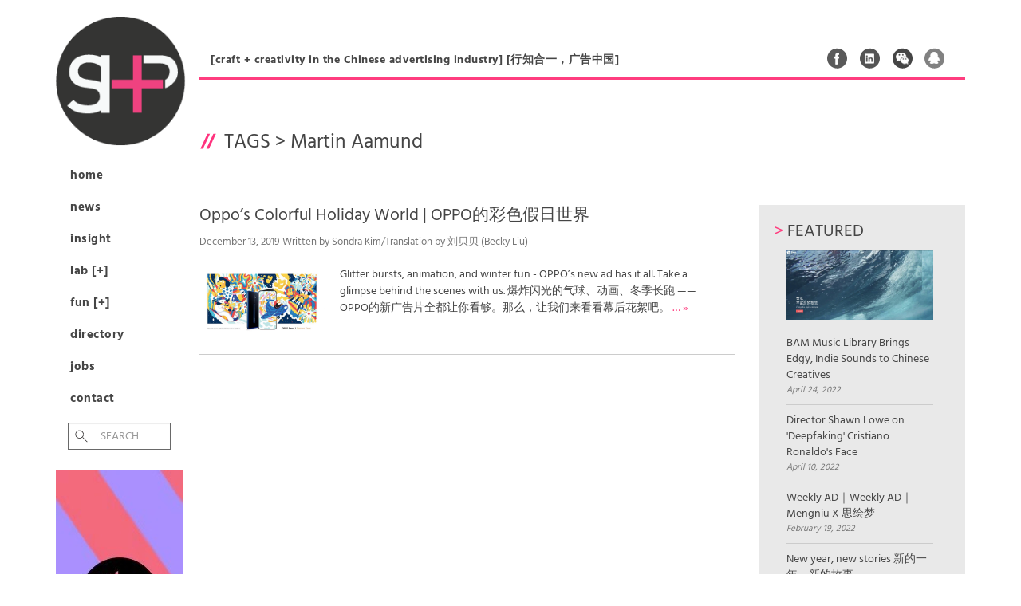

--- FILE ---
content_type: text/html; charset=UTF-8
request_url: http://shpplus.com/news/news_tags/martin-aamund/
body_size: 7066
content:

<!DOCTYPE html>
<!--[if lt IE 7]>      <html class="no-js lt-ie9 lt-ie8 lt-ie7" lang="en"> <![endif]-->
<!--[if IE 7]>         <html class="no-js lt-ie9 lt-ie8" lang="en"> <![endif]-->
<!--[if IE 8]>         <html class="no-js lt-ie9" lang="en"> <![endif]-->
<!--[if gt IE 8]><!--> <html class="no-js" lang="en"> <!--<![endif]-->
<head>
  <meta charset="utf-8">
  <title>News | SHP Plus</title>
  <meta name="viewport" content="width=device-width, initial-scale=1.0">

  <meta name='robots' content='max-image-preview:large' />
<link rel='dns-prefetch' href='//s.w.org' />
		<script type="text/javascript">
			window._wpemojiSettings = {"baseUrl":"https:\/\/s.w.org\/images\/core\/emoji\/13.0.1\/72x72\/","ext":".png","svgUrl":"https:\/\/s.w.org\/images\/core\/emoji\/13.0.1\/svg\/","svgExt":".svg","source":{"concatemoji":"\/wp-includes\/js\/wp-emoji-release.min.js?ver=5.7.2"}};
			!function(e,a,t){var n,r,o,i=a.createElement("canvas"),p=i.getContext&&i.getContext("2d");function s(e,t){var a=String.fromCharCode;p.clearRect(0,0,i.width,i.height),p.fillText(a.apply(this,e),0,0);e=i.toDataURL();return p.clearRect(0,0,i.width,i.height),p.fillText(a.apply(this,t),0,0),e===i.toDataURL()}function c(e){var t=a.createElement("script");t.src=e,t.defer=t.type="text/javascript",a.getElementsByTagName("head")[0].appendChild(t)}for(o=Array("flag","emoji"),t.supports={everything:!0,everythingExceptFlag:!0},r=0;r<o.length;r++)t.supports[o[r]]=function(e){if(!p||!p.fillText)return!1;switch(p.textBaseline="top",p.font="600 32px Arial",e){case"flag":return s([127987,65039,8205,9895,65039],[127987,65039,8203,9895,65039])?!1:!s([55356,56826,55356,56819],[55356,56826,8203,55356,56819])&&!s([55356,57332,56128,56423,56128,56418,56128,56421,56128,56430,56128,56423,56128,56447],[55356,57332,8203,56128,56423,8203,56128,56418,8203,56128,56421,8203,56128,56430,8203,56128,56423,8203,56128,56447]);case"emoji":return!s([55357,56424,8205,55356,57212],[55357,56424,8203,55356,57212])}return!1}(o[r]),t.supports.everything=t.supports.everything&&t.supports[o[r]],"flag"!==o[r]&&(t.supports.everythingExceptFlag=t.supports.everythingExceptFlag&&t.supports[o[r]]);t.supports.everythingExceptFlag=t.supports.everythingExceptFlag&&!t.supports.flag,t.DOMReady=!1,t.readyCallback=function(){t.DOMReady=!0},t.supports.everything||(n=function(){t.readyCallback()},a.addEventListener?(a.addEventListener("DOMContentLoaded",n,!1),e.addEventListener("load",n,!1)):(e.attachEvent("onload",n),a.attachEvent("onreadystatechange",function(){"complete"===a.readyState&&t.readyCallback()})),(n=t.source||{}).concatemoji?c(n.concatemoji):n.wpemoji&&n.twemoji&&(c(n.twemoji),c(n.wpemoji)))}(window,document,window._wpemojiSettings);
		</script>
		<style type="text/css">
img.wp-smiley,
img.emoji {
	display: inline !important;
	border: none !important;
	box-shadow: none !important;
	height: 1em !important;
	width: 1em !important;
	margin: 0 .07em !important;
	vertical-align: -0.1em !important;
	background: none !important;
	padding: 0 !important;
}
</style>
	<link rel="stylesheet" href="/plugins/drop-shadow-boxes/css/dropshadowboxes.css?ver=1.7.3' type='text/css">
<link rel="stylesheet" href="/plugins/wp-gif-player/style.css?ver=1484279379' type='text/css">
<link rel="stylesheet" href="/assets/css/main-style.css?rnd=081921915&#038;ver=5.7.2' type='text/css" media="screen">
<link rel="stylesheet" href="/assets/css/font-style.css?ver=5.7.2' type='text/css" media="screen">
<link rel="stylesheet" href="/wp-includes/css/dist/block-library/style.min.css?ver=5.7.2' type='text/css">
<link rel="stylesheet" href="/wp-includes/css/dist/components/style.min.css?ver=5.7.2' type='text/css">
<link rel="stylesheet" href="/wp-includes/css/dist/block-editor/style.min.css?ver=5.7.2' type='text/css">
<link rel="stylesheet" href="/wp-includes/css/dist/nux/style.min.css?ver=5.7.2' type='text/css">
<link rel="stylesheet" href="/wp-includes/css/dist/editor/style.min.css?ver=5.7.2' type='text/css">
<link rel="stylesheet" href="/plugins/drop-shadow-boxes/block/blocks.style.build.css?ver=1.7.3' type='text/css">
<link rel="stylesheet" href="/plugins/contact-form-7/includes/css/styles.css?ver=5.4.1' type='text/css">
<link rel="stylesheet" href="/plugins/wp-ulike/assets/css/wp-ulike.min.css?ver=4.5.1' type='text/css">
<link rel="stylesheet" href="/assets/css/main.min.css?ver=9a2dd99b82ca338b034e8730b94139d2' type='text/css">
<script type='text/javascript' src='/assets/js/vendor/jquery-1.10.2.min.js' id='jquery-js'></script>
<script>window.jQuery || document.write('<script src="http://shpplus.com/assets/js/vendor/jquery-1.10.2.min.js"><\/script>')</script>
<script type='text/javascript' src='/assets/js/main.js?ver=5.7.2' id='main_js-js'></script>
<script type='text/javascript' src='/assets/js/unslider.min.js?ver=5.7.2' id='unslider_js-js'></script>
<script type='text/javascript' src='/assets/js/jquery-ui.min.js?ver=5.7.2' id='scripts_js-js'></script>
<script type='text/javascript' src='/assets/js/vendor/modernizr-2.6.2.min.js' id='modernizr-js'></script>
<link rel="https://api.w.org/" href="http://shpplus.com/wp-json/" /><style>
.specialtext-content-right {
	float: right;
	background :;
	width: px;
	font-size: 12px;
	margin: px 0 px px;
	border: px  ;
	padding: px;
	border-radius:px;
	}
.specialtext-content-left {
	float: left;
	background :;
	width: px;
	font-size: 12px;
	margin: px px px 0 ;
	border: px  ;
	padding: px;
	border-radius:px;
	}

.effect {
	-webkit-box-shadow: 0 px 6px -6px #777;
	   -moz-box-shadow: 0 px 6px -6px #777;
	        box-shadow: 0 px 6px -6px #777;
}


</style>
  <link rel="alternate" type="application/rss+xml" title="SHP Plus Feed" href="http://shpplus.com/feed/">
</head>
<body class="archive post-type-archive post-type-archive-news">

  <!--[if lt IE 8]><div class="alert alert-warning">You are using an <strong>outdated</strong> browser. Please <a href="http://browsehappy.com/">upgrade your browser</a> to improve your experience.</div><![endif]-->

  

  <div class="wrap container" role="document">
  	
  	<div id="nav_bar_left">
  	
	  	<header class="banner navbar navbar-default navbar-static-top" role="banner">
  <div class="container">
    <div class="navbar-header">
      	<!--  toggle went here	  -->
      <a class="navbar-brand" href="http://shpplus.com"><img src="/assets/img/shp_plus_logo.png" height="160px" width="160px"></a>
    </div>

    <nav class="collapse navbar-collapse" role="navigation">
      <ul id="menu-primary-navigation" class="nav navbar-nav"><li class="menu-home"><a href="http://shpplus.com/">Home</a></li>
<li class="menu-news"><a href="/news">News</a></li>
<li class="menu-insight"><a href="/insight">Insight</a></li>
<li class="menu-lab"><a href="/lab">Lab [+]</a></li>
<li class="menu-fun"><a href="/fun">Fun [+]</a></li>
<li class="menu-directory"><a href="/directory">Directory</a></li>
<li class="menu-jobs"><a href="http://shpplus.com/job-listings/">Jobs</a></li>
<li class="menu-contact"><a href="http://shpplus.com/contact/">Contact</a></li>
</ul>      
      <form role="search" method="get" class="search-form form-inline" action="http://shpplus.com/">
  <div class="input-group">
    <input type="search" value="" name="s" class="search-field form-control" placeholder="Search ">
    <label class="hide">Search for:</label>
    <span class="input-group-btn">
      <button type="submit" class="search-submit btn btn-default">Search</button>
    </span>
  </div>
</form>

      
    </nav>
    
    <div id="ad_160x420">
    	
    		    		
	    		<a href="https://www.bammusic.com/zh-cn" target="_blank">
	    			<img src="http://shpplus.com/media/IMG_0299-2.jpg" alt="" width="160" height="420">				</a>

	    		
			    	
    	
    	
			
    </div>
    
		    		<br />
	    		<a href="/subscribe-and-get-listed">
	    			<img src="http://shpplus.com/media/ad_get_listed_circle.png" alt="Under navigation" >				</a>
				
					    		
			    	
    
    	
    	<div id="ad_160x420_2">	    		
	    		<a href="https://cowtransfer.com/login" target="_blank">
	    			<img src="http://shpplus.com/media/SHPPlus_v102.gif" alt="" width="160" height="420">				</a>
			  </div>

	    		
			

    
        
  </div>
</header>


<a href="#" id="back_to_top"><p>Back to top</p></a>
	
  	</div>
  
  	<div id="site_content_right" class="site_content_right">
  	
	  	<div id="tagline">
	  		<p>[craft + creativity in the Chinese advertising industry] [行知合一，广告中国]</p>
	  		
	  			  		<div id="social">
	  			<ul>
	  				<li><a href="http://tinyurl.com/px5x28t" target="_blank" class="social_fb">Facebook</a></li>
	  				<li><a href="http://tinyurl.com/q97bjgy" target="_blank" class="social_ln">Linked In</a></li>
	  				<li><a href="#" target="_blank" class="social_wc" data-image="http://shpplus.com/assets/img/SHP_wechat_QR.jpg">Weixin</a></li>
	  				<li><a href="http://tinyurl.com/pq9vrbo" target="_blank" class="social_qq">QQ</a></li>
	  					  			</ul>
	  		</div>
			<button type="button" class="navbar-toggle" data-toggle="collapse" data-target=".navbar-collapse">
				<span class="sr-only">Toggle navigation</span>
				<span class="icon-bar"></span>
				<span class="icon-bar"></span>
				<span class="icon-bar"></span>
			</button>
	  	</div>
	  	
	    <div class="content row">
	      <div class="main col-sm-12" role="main">
	        	<div class="page-header">
  <h1>
    Tags > <span>Martin Aamund</span>  </h1>
  
  		  		
</div>	<div id="news_listing"> 
	<div id="news_listing_content">






	
	<article class="post-7249 news type-news status-publish has-post-thumbnail hentry news_tags-ff- news_tags-jens-jakob-thorsen news_tags-martin-aamund news_tags-oppo news_tags-red-horse-film news_tags-zoom-film-team">
		<header>
		<h2 class="entry-title"><a href="/news/oppos-colorful-holiday-world-oppo%e7%9a%84%e5%bd%a9%e8%89%b2%e5%81%87%e6%97%a5%e4%b8%96%e7%95%8c/">Oppo&#8217;s Colorful Holiday World | OPPO的彩色假日世界</a></h2>
			<time class="published" datetime="2019-12-13T14:08:02+08:00">December 13, 2019 Written by Sondra Kim/Translation by 刘贝贝 (Becky Liu)</time>


		</header>
		<div class="entry-summary">
			<img width="300" height="169" src="http://shpplus.com/media/WX20191213-090842@2x-e1576217259827.jpg" class="attachment-thumb size-thumb wp-post-image" alt="" loading="lazy" srcset="http://shpplus.com/media/WX20191213-090842@2x-e1576217259827.jpg 1171w, http://shpplus.com/media/WX20191213-090842@2x-e1576217259827-640x360.jpg 640w, http://shpplus.com/media/WX20191213-090842@2x-e1576217259827-1024x575.jpg 1024w" sizes="(max-width: 300px) 100vw, 300px">			<p>Glitter bursts, animation, and winter fun - OPPO’s new ad has it all. Take a glimpse behind the scenes with us. 爆炸闪光的气球、动画、冬季长跑 —— OPPO的新广告片全都让你看够。那么，让我们来看看幕后花絮吧。 <a href="http://shpplus.com/news/oppos-colorful-holiday-world-oppo%e7%9a%84%e5%bd%a9%e8%89%b2%e5%81%87%e6%97%a5%e4%b8%96%e7%95%8c/">&hellip; &raquo;</a></p>		</div>
	</article>

	
	</div>
	
	

<div id="news_featured_articles" class="news_sidebar">

	<h2><span class="accent">> </span>Featured</h2>
		<ul>
								
										<li>
						<a href="http://shpplus.com/insight/bam-music-libraty-brings-edgy-endie-sounds-to-chinese-creatives/">
							<img width="300" height="143" src="http://shpplus.com/media/Screen-Shot-2022-04-24-at-3.00.16-PM.png" class="attachment-thumb size-thumb wp-post-image" alt="" loading="lazy" srcset="http://shpplus.com/media/Screen-Shot-2022-04-24-at-3.00.16-PM.png 2520w, http://shpplus.com/media/Screen-Shot-2022-04-24-at-3.00.16-PM-640x305.png 640w, http://shpplus.com/media/Screen-Shot-2022-04-24-at-3.00.16-PM-1024x488.png 1024w, http://shpplus.com/media/Screen-Shot-2022-04-24-at-3.00.16-PM-1536x731.png 1536w, http://shpplus.com/media/Screen-Shot-2022-04-24-at-3.00.16-PM-2048x975.png 2048w" sizes="(max-width: 300px) 100vw, 300px">							BAM Music Library Brings Edgy, Indie Sounds to Chinese Creatives							
						</a>
						<time class="published" datetime="2022-04-24T14:17:11+08:00">April 24, 2022</time>
					</li>
					
									
										<li>
						<a href="http://shpplus.com/insight/director-shawn-lowe-on-deepfaking-christiano-ronaldo-face/">
														Director Shawn Lowe on 'Deepfaking' Cristiano Ronaldo's Face							
						</a>
						<time class="published" datetime="2022-04-10T11:36:33+08:00">April 10, 2022</time>
					</li>
					
									
										<li>
						<a href="http://shpplus.com/news/mengniu-sihuimeng/">
														Weekly AD｜Weekly AD｜Mengniu X 思绘梦							
						</a>
						<time class="published" datetime="2022-02-19T14:58:43+08:00">February 19, 2022</time>
					</li>
					
									
										<li>
						<a href="http://shpplus.com/news/new-year-new-stories/">
														New year, new stories 新的一年，新的故事							
						</a>
						<time class="published" datetime="2022-02-19T14:28:45+08:00">February 19, 2022</time>
					</li>
					
									
										
										
										
										
										
										
										
										
										
										
										
										
										
										
										
										
										
										
										
										
										
										
										
										
										
										
										
										
										
										
										
										
										
										
										
										
										
										
										
										
										
										
										
										
										
										
										
										
										
										
										
										
										
										
										
										
										
										
										
										
										
										
										
										
										
										
										
										
										
										
										
										
										
										
										
										
										
										
										
										
										
										
										
										
										
										
										
										
										
										
										
										
										
										
							</ul>
</div>

<div id="news_ad_240x240" class="news_sidebar"><img src="http://shpplus.com/media/SHP_wechat_ad.jpg" alt=""></a></div>
<div id="news_explore_tags" class="news_sidebar">

	<h2><span class="accent">> </span>Explore Tags</h2>
	
		<ul>
			<li class="single-line"><a href="/news_tags/fun5">Fun5</a></li><li class="single-line"><a href="/news_tags/adfest">Adfest</a></li><li class="single-line"><a href="/news_tags/cannes-lions">Cannes Lions</a></li><li class="single-line"><a href="/news_tags/mpc">MPC</a></li><li class="single-line"><a href="/news_tags/w">W</a></li><li class="single-line"><a href="/news_tags/post-productions">Post Production</a></li><li class="single-line"><a href="/news_tags/gwantsi">Gwantsi</a></li><li class="single-line"><a href="/news_tags/bbdo">BBDO</a></li>		
		</ul>
	
</div>


<div id="subscribe" class="news_sidebar">

	<h2><span class="accent">> </span>Subscribe</h2>
		<p>Like what you see? Sign up via your email address. We won't share your email or bombard it!</p>
		
		<!-- Begin MailChimp Signup Form -->
			
		<div id="mc_embed_signup">
			<form action="//shp.us7.list-manage.com/subscribe/post?u=3a657166991f9a090d2213217&amp;id=58d64d2247" method="post" id="mc-embedded-subscribe-form" name="mc-embedded-subscribe-form" class="validate" target="_blank" novalidate>
				
				<input type="email" value="" name="EMAIL" class="email" id="mce-EMAIL" placeholder="email address" required>
			    <!-- real people should not fill this in and expect good things - do not remove this or risk form bot signups-->
			    <div style="position: absolute; left: -5000px;"><input type="text" name="b_3a657166991f9a090d2213217_88e5972fd3" tabindex="-1" value=""></div>
			    <input type="submit" value=">" name="subscribe" id="mc-embedded-subscribe" class="button">
			</form>
		</div>

</div>

	
	
</div>


	
	
	      </div><!-- /.main -->
	      	    </div><!-- /.content -->
	  </div><!-- /.wrap -->
	
	  <footer class="content-info container" role="contentinfo">

	<div id="footer_container">
	
		<div id="footer-col-1" class="footer-col">
			
			<h6><a href="/contact">About SHP+<span> &raquo;</span></a></h6>
			
			<p>SHP+ is the leading bilingual advertising magazine in China. We’ll keep you updated on the latest news, insights and outstanding work being made across the country.  Please feel free to share your work with us, or just drop us a line to say hello.   <br />
<br />
SHP＋是中国广告制作行业领先的在线中英文杂志。我们会为您奉上最新的广告作品，产业动态和行业洞悉新闻。欢迎联系我们,发表您的作品或者提供您宝贵的意见。</p>
			<br />
			<p><strong>Subscribe to our newsletter:</strong></p>
			
			
			<!-- Begin MailChimp Signup Form -->
			
			<div id="mc_embed_signup">
				<form action="//shp.us7.list-manage.com/subscribe/post?u=3a657166991f9a090d2213217&amp;id=58d64d2247" method="post" id="mc-embedded-subscribe-form" name="mc-embedded-subscribe-form" class="validate" target="_blank" novalidate>
					
					<input type="email" value="" name="EMAIL" class="email" id="mce-EMAIL" placeholder="email address" required>
				    <!-- real people should not fill this in and expect good things - do not remove this or risk form bot signups-->
				    <div style="position: absolute; left: -5000px;"><input type="text" name="b_3a657166991f9a090d2213217_88e5972fd3" tabindex="-1" value=""></div>
				    <input type="submit" value=">" name="subscribe" id="mc-embedded-subscribe" class="button">
				</form>
			</div>
			
			
			<!--End mc_embed_signup-->

						
		</div>
		
		<div id="footer-col-2" class="footer-col">
		
			<h6><a href="/advertising-on-shp-plus/">Advertise With Us<span> &raquo;</span></a></h6>
			
				<p>	
					SHP+ targets people from ad agencies, production, post-production and freelance filmmaking. We are designed to promote you and your company to the advertising filmmaking community in China. <br />
<br />
SHP+ 的目标读者为广告代理公司、广告制作公司、后期公司和影视制作的自由职业人。这是一个向中国广告影视制作社区宣传你个人及公司的最佳平台。<br /><br />
					<a href="/advertising-on-shp-plus/">Find out more &raquo;</a>
				
				</p>
		
		</div>
		
		<div id="footer-col-3" class="footer-col">
		
			<h6><a href="/contact">Contact SHP+<span> &raquo;</span></a></h6>
			
							
				<p>	
					<a href="mailto:info@shpplus.com">info@shpplus.com</a><br />
							
				</p>
				
				<p>
									</p>
				
				<br />
				<p><strong>Follow us on:</strong></p>
				<ul id="footer_social">
					<li><a href="http://tinyurl.com/px5x28t" target="_blank" class="social_fb">Facebook</a></li>
	  				<li><a href="http://tinyurl.com/q97bjgy" target="_blank" class="social_ln">Linked In</a></li>
	  				<li><a href="#" target="_blank" class="social_wc" data-image="http://shpplus.com/assets/img/SHP_wechat_QR.jpg">Weixin</a></li>
	  				<li><a href="http://tinyurl.com/pq9vrbo" target="_blank" class="social_qq">QQ</a></li>
	  				<li class="shpplus_qr"></li>
	  								</ul>
		
		</div>
	
	</div>

	<p class="copyright">&copy; 2026 SHP Plus</p>
  
</footer>



<link rel="stylesheet" href="/plugins/border-box/css/borderBox.css?ver=5.7.2' type='text/css">
<script type='text/javascript' src='/wp-includes/js/dist/vendor/wp-polyfill.min.js?ver=7.4.4' id='wp-polyfill-js'></script>
<script type='text/javascript' id='wp-polyfill-js-after'>
( 'fetch' in window ) || document.write( '<script src="/wp-includes/js/dist/vendor/wp-polyfill-fetch.min.js?ver=3.0.0"></scr' + 'ipt>' );( document.contains ) || document.write( '<script src="/wp-includes/js/dist/vendor/wp-polyfill-node-contains.min.js?ver=3.42.0"></scr' + 'ipt>' );( window.DOMRect ) || document.write( '<script src="/wp-includes/js/dist/vendor/wp-polyfill-dom-rect.min.js?ver=3.42.0"></scr' + 'ipt>' );( window.URL && window.URL.prototype && window.URLSearchParams ) || document.write( '<script src="/wp-includes/js/dist/vendor/wp-polyfill-url.min.js?ver=3.6.4"></scr' + 'ipt>' );( window.FormData && window.FormData.prototype.keys ) || document.write( '<script src="/wp-includes/js/dist/vendor/wp-polyfill-formdata.min.js?ver=3.0.12"></scr' + 'ipt>' );( Element.prototype.matches && Element.prototype.closest ) || document.write( '<script src="/wp-includes/js/dist/vendor/wp-polyfill-element-closest.min.js?ver=2.0.2"></scr' + 'ipt>' );( 'objectFit' in document.documentElement.style ) || document.write( '<script src="/wp-includes/js/dist/vendor/wp-polyfill-object-fit.min.js?ver=2.3.4"></scr' + 'ipt>' );
</script>
<script type='text/javascript' id='contact-form-7-js-extra'>
/* <![CDATA[ */
var wpcf7 = {"api":{"root":"http:\/\/shpplus.com\/wp-json\/","namespace":"contact-form-7\/v1"}};
/* ]]> */
</script>
<script type='text/javascript' src='/plugins/contact-form-7/includes/js/index.js?ver=5.4.1' id='contact-form-7-js'></script>
<script type='text/javascript' src='/plugins/wp-gif-player/js/play_gif.js?ver=1484279379' id='play_gifs-js'></script>
<script type='text/javascript' src='/plugins/wp-gif-player/inc/spin.js?ver=1.0' id='spin-js'></script>
<script type='text/javascript' src='/plugins/wp-gif-player/inc/jquery.spin.js?ver=1.0' id='spinjQuery-js'></script>
<script type='text/javascript' id='wp_ulike-js-extra'>
/* <![CDATA[ */
var wp_ulike_params = {"ajax_url":"http:\/\/shpplus.com\/wp-admin\/admin-ajax.php","notifications":"1"};
/* ]]> */
</script>
<script type='text/javascript' src='/plugins/wp-ulike/assets/js/wp-ulike.min.js?ver=4.5.1' id='wp_ulike-js'></script>
<script type='text/javascript' src='/assets/js/scripts.min.js?ver=2a3e700c4c6e3d70a95b00241a845695' id='roots_scripts-js'></script>
<script type='text/javascript' src='/wp-includes/js/wp-embed.min.js?ver=5.7.2' id='wp-embed-js'></script>
<script>
  (function(b,o,i,l,e,r){b.GoogleAnalyticsObject=l;b[l]||(b[l]=
  function(){(b[l].q=b[l].q||[]).push(arguments)});b[l].l=+new Date;
  e=o.createElement(i);r=o.getElementsByTagName(i)[0];
  e.src='//www.google-analytics.com/analytics.js';
  r.parentNode.insertBefore(e,r)}(window,document,'script','ga'));
  ga('create','UA-46772133-2');ga('send','pageview');
</script>

  
  </div>

</body>
</html>


--- FILE ---
content_type: text/css
request_url: http://shpplus.com/assets/css/font-style.css?ver=5.7.2%27%20type=%27text/css
body_size: 393
content:
/* hind-300 - latin */
@font-face {
  font-family: 'Hind';
  font-style: normal;
  font-weight: 300;
  src: url('/assets/fonts/hind-v6-latin-300.eot'); /* IE9 Compat Modes */
  src: local('Hind Light'), local('Hind-Light'),
       url('/assets/fonts/hind-v6-latin-300.eot?#iefix') format('embedded-opentype'), /* IE6-IE8 */
       url('/assets/fonts/hind-v6-latin-300.woff2') format('woff2'), /* Super Modern Browsers */
       url('/assets/fonts/hind-v6-latin-300.woff') format('woff'), /* Modern Browsers */
       url('/assets/fonts/hind-v6-latin-300.ttf') format('truetype'), /* Safari, Android, iOS */
       url('/assets/fonts/hind-v6-latin-300.svg#Hind') format('svg'); /* Legacy iOS */
}
/* hind-regular - latin */
@font-face {
  font-family: 'Hind';
  font-style: normal;
  font-weight: 400;
  src: url('/assets/fonts/hind-v6-latin-regular.eot'); /* IE9 Compat Modes */
  src: local('Hind'), local('Hind-Regular'),
       url('/assets/fonts/hind-v6-latin-regular.eot?#iefix') format('embedded-opentype'), /* IE6-IE8 */
       url('/assets/fonts/hind-v6-latin-regular.woff2') format('woff2'), /* Super Modern Browsers */
       url('/assets/fonts/hind-v6-latin-regular.woff') format('woff'), /* Modern Browsers */
       url('/assets/fonts/hind-v6-latin-regular.ttf') format('truetype'), /* Safari, Android, iOS */
       url('/assets/fonts/hind-v6-latin-regular.svg#Hind') format('svg'); /* Legacy iOS */
}
/* hind-700 - latin */
@font-face {
  font-family: 'Hind';
  font-style: normal;
  font-weight: 700;
  src: url('/assets/fonts/hind-v6-latin-700.eot'); /* IE9 Compat Modes */
  src: local('Hind Bold'), local('Hind-Bold'),
       url('/assets/fonts/hind-v6-latin-700.eot?#iefix') format('embedded-opentype'), /* IE6-IE8 */
       url('/assets/fonts/hind-v6-latin-700.woff2') format('woff2'), /* Super Modern Browsers */
       url('/assets/fonts/hind-v6-latin-700.woff') format('woff'), /* Modern Browsers */
       url('/assets/fonts/hind-v6-latin-700.ttf') format('truetype'), /* Safari, Android, iOS */
       url('/assets/fonts/hind-v6-latin-700.svg#Hind') format('svg'); /* Legacy iOS */
}